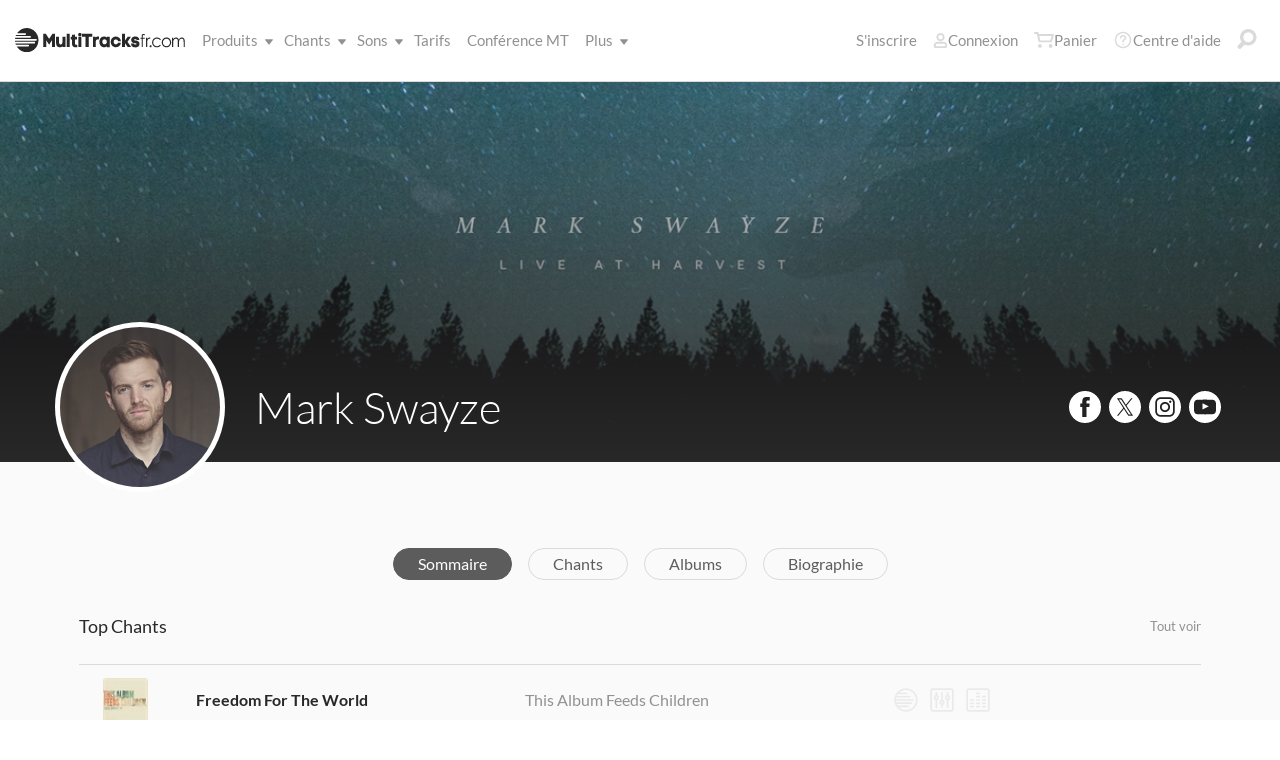

--- FILE ---
content_type: application/x-javascript
request_url: https://multitracks.blob.core.windows.net/public/scripts/v64/fr/twitter.min.js?v=2
body_size: 212
content:
!function(e,t,r){var n,i=e.getElementsByTagName(t)[0];e.getElementById(r)||((n=e.createElement(t)).id=r,n.src="//platform.twitter.com/widgets.js",i.parentNode.insertBefore(n,i))}(document,"script","twitter-wjs");

--- FILE ---
content_type: image/svg+xml
request_url: https://multitracks.blob.core.windows.net/public/images/icon/select-arrow.svg
body_size: 857
content:
<?xml version="1.0" encoding="UTF-8"?>
<svg width="9px" height="5px" viewBox="0 0 9 5" version="1.1" xmlns="http://www.w3.org/2000/svg" xmlns:xlink="http://www.w3.org/1999/xlink">
    <!-- Generator: Sketch 46.2 (44496) - http://www.bohemiancoding.com/sketch -->
    <title>Down Arrow</title>
    <desc>Created with Sketch.</desc>
    <defs></defs>
    <g id="Page-1" stroke="none" stroke-width="1" fill="none" fill-rule="evenodd">
        <g id="Artboard" transform="translate(-79.000000, -103.000000)" fill="#919191">
            <path d="M83.1590236,107.852151 C83.3479066,108.049937 83.6553968,108.048628 83.8430294,107.852151 L87.784913,103.724466 C88.1670143,103.324355 88.0233149,103 87.4862003,103 L79.5158527,103 C78.968777,103 78.8365394,103.325926 79.21714,103.724466 L83.1590236,107.852151 Z" id="Down-Arrow"></path>
        </g>
    </g>
</svg>

--- FILE ---
content_type: application/x-javascript
request_url: https://multitracks.blob.core.windows.net/public/scripts/v64/fr/main/discovery-artists.min.js?v=2
body_size: 6372
content:
(()=>{"use strict";class r{static byClass(s){return document.getElementsByClassName(s)}static byID(s){return document.getElementById(s)}static queryAll(s){return document.querySelectorAll(s)}static query(s){return document.querySelector(s)}static byTag(s){return document.getElementsByTagName(s)}static toggle(s,t,e){s?t.classList.add(e):t.classList.remove(e)}}class e{constructor(s){s._tinyMenu||(this.menuEl=s,this.setUpMenu(),this.setUpDocClick(),this.createInstanceRefs())}createInstanceRefs(){this.menuEl._tinyMenu=this,document.body._tinyMenu?document.body._tinyMenu.push(this):document.body._tinyMenu=[this]}setUpMenu(){this.menuEl.addEventListener("click",s=>{"A"===this.menuEl.tagName&&s.preventDefault(),e.toggleMenu(this.menuEl)})}setUpDocClick(){document.body._tinyMenu||document.body.addEventListener("click",s=>{if(!s.target._tinyMenu)for(const t of document.body._tinyMenu)e.hideMenu(t.menuEl)})}static toggleMenu(s){s.classList.contains("is-active")?e.hideMenu(s):e.showMenu(s)}static hideMenu(s){s.classList.remove("is-active")}static showMenu(s){for(const t of document.body._tinyMenu)t.menuEl.classList.remove("is-active");s.classList.add("is-active")}}class c{constructor(s){this.actionMenuEl=s,this.tinyMenu=new e(this.actionMenuEl),this.setUpModalMenuClose()}setUpModalMenuClose(){var s=this.actionMenuEl.querySelectorAll("[data-modal-target]");for(const t in s)s.hasOwnProperty(t)&&s[t].addEventListener("click",()=>{e.hideMenu(this.tinyMenu.menuEl)})}}var t,i,s;(s=t=t||{}).alwaysVisible="mod-always-visible",s.isVisible="is-visible",s.error="mod-error",s.tempError="mod-error-temp",s.infoMsg="mod-message",s.success="mod-success",s.msgYellow="mod-message-yellow",s.isSticky="is-sticky",s.isModal="is-modal",(s=i=i||{}).error="severity-error",s.warning="severity-warning",s.info="severity-info";class o{constructor(s){this.modClass=s.modClass,this.message=s.message,this.btn=s.btn||"",this.additionalClasses=s.additionalClasses,this.isModalIframe=document.body.classList.contains("is-modal-frame"),this.isModalTriggered=document.body.classList.contains("is-modal-open"),this.init()}init(){var s=(this.isModalIframe?window.parent.document:document).body;this.notificationEl=s.querySelector(".js-notification"),this.closeBtnEl=s.querySelector(".js-notification-close"),this.textEl=s.querySelector(".js-notification-text"),this.btnEl=s.querySelector(".js-notification-btn"),this.classList=[],this.resetState(),this.setMessage(),this.btnEl&&this.setBtn(),this.setUpClickEvents(),this.showNotification(),this.setUpSticky()}setUpSticky(){const s=this.notificationEl.offsetTop;this.isModalTriggered||this.stickToViewport(s),window.addEventListener("scroll",()=>{!this.isModalTriggered||document.body.classList.contains("is-modal-open")?this.stickToViewport(s):this.stickToViewport(this.notificationEl.offsetTop)})}stickToViewport(s){this.notificationEl.classList.contains("mod-sticky")&&this.notificationEl.classList.contains("is-visible")&&r.toggle(window.pageYOffset>=s,this.notificationEl,"is-sticky")}resetState(){this.notificationEl.classList.remove(t.alwaysVisible),this.notificationEl.classList.remove(t.error),this.notificationEl.classList.remove(t.success),this.notificationEl.classList.remove(t.isSticky),this.notificationEl.classList.remove(t.infoMsg),this.notificationEl.classList.remove(t.msgYellow),this.notificationEl.classList.remove(t.tempError),this.notificationEl.classList.remove(t.isModal)}setMessage(){this.textEl.innerHTML=this.message}setBtn(){this.btnEl.innerHTML=this.btn}setUpClickEvents(){this.closeBtnEl.addEventListener("click",s=>{s.preventDefault(),this.closeNotification()})}showNotification(){this.notificationEl.classList.add(this.modClass),this.additionalClasses&&this.notificationEl.classList.add(this.additionalClasses),!0===this.isModalIframe&&this.notificationEl.classList.add(t.isModal),this.notificationEl.classList.add(t.isVisible),this.setNotificationTimer()}setNotificationTimer(){this.notificationEl.classList.contains(t.alwaysVisible)||this.notificationEl.classList.contains(t.error)||setTimeout(()=>{this.closeNotification()},5e3)}closeNotification(){this.notificationEl.classList.remove(t.isVisible),this.notificationEl.classList.remove(t.alwaysVisible)}static setUpMessageNotification(){let s=r.query(".js-notification-message."+i.error);(s=(s=(s=s||r.query(".js-notification-message."+i.warning))||r.query(".js-notification-message."+i.info))||r.query(".js-notification-message"))&&!r.query(".js-notification-message."+t.isVisible)&&s.classList.add("is-visible")}}o.messageCustomize=s=>new o({modClass:s.modClass,message:s.message,additionalClasses:s.additionalClasses,btn:s.btn}),o.messageSuccess=s=>new o({modClass:"mod-success",message:s,btn:""}),o.messageError=s=>new o({modClass:"mod-error",message:s,btn:""}),o.generalError=()=>new o({modClass:"mod-error",message:"Désolé ! Nous avons rencontré une erreur. Veuillez réessayer.",btn:""}),o.serverError=()=>new o({modClass:"mod-error",message:"Désolé ! Nous avons rencontré une erreur. Veuillez réessayer.",btn:""}),o.serverConnectionError=()=>new o({modClass:"mod-error",message:"Désolé ! Nous avons rencontré une erreur. Veuillez réessayer.",btn:""});class n{constructor(){var s,t=r.byClass("js-song-action-menu"),e=r.byClass("js-add-to-library-link"),i=document.querySelectorAll(".js-add-to-setlist-link");if(t){for(const o in t)t.hasOwnProperty(o)&&(s=t[o],new c(s));window.addToSetlist.addClickEvents(i)}if(e)for(const n in e)if(e.hasOwnProperty(n)){const a=e[n];a.addEventListener("click",s=>{s.preventDefault(),s.stopPropagation(),this.addToLibraryRequest(a)})}}addToLibraryRequest(s){let t=new XMLHttpRequest,e=s.dataset.songId,i=!!s.dataset.contentType;t.open("GET",`/premium/library/addSong.aspx?songID=${e}&isMTComplete=`+i,!0),t.onload=()=>{200<=t.status&&t.status<400?(class{static test(s){try{JSON.parse(s)}catch(s){return!1}return!0}static tryParse(s){try{JSON.parse(s)}catch(s){return!1}return JSON.parse(s)}}).test(t.responseText)&&JSON.parse(t.responseText).ID?(s.classList.add("u-hide"),new o({modClass:"mod-success",message:"Chant ajouté. <a href=\"/premium/library/\">Aller à votre bibliothèque</a>"})):o.generalError():o.serverError()},t.onerror=()=>{o.serverConnectionError()},t.setRequestHeader("Content-type","application/x-www-form-urlencoded"),t.send()}}window.addEventListener("load",function(){new n})})();